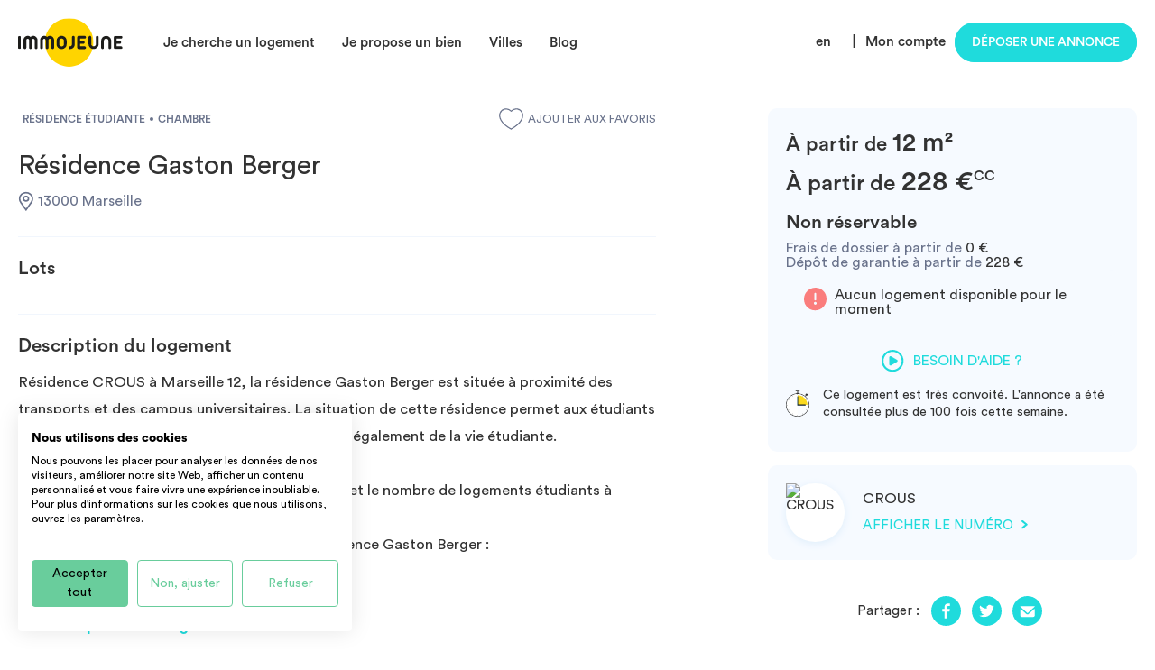

--- FILE ---
content_type: text/html; charset=UTF-8
request_url: https://www.immojeune.com/residence-etudiante/marseille-13/residence-gaston-berger_1077.html
body_size: 9802
content:
<!DOCTYPE html>
<html lang="fr">
    <head>
        <meta charset="UTF-8">
        <meta name="viewport" content="width=device-width, initial-scale=1">
        <title>    Résidence Gaston Berger - Marseille (13000)
</title>

                    <script src="https://accounts.google.com/gsi/client" async defer></script>
        
        
                        <link rel="stylesheet" href="/build/4631.fb7fbc8f.css"><link rel="stylesheet" href="/build/app.deab59a5.css">
        
    <link rel="stylesheet" href="/build/housing.a9216d16.css">

        <meta name="description" content="     Résidence Gaston Berger - Marseille - Résidence Étudiante - 435803
" />
        <meta name="keywords" content="" />
                    
    <meta property="og:image" content="/img/1200-750.jpg" />
    <meta property="og:image:width" content="1200" />
    <meta property="og:image:height" content="750" />
    <meta property="og:type" content="website" />
    <meta property="og:url" content="https://www.immojeune.com/residence-etudiante/marseille-13/residence-gaston-berger_1077.html" />
    <meta property="og:title" content="Résidence Gaston Berger - Marseille (13000)" />
    <meta property="og:description" content="Résidence Gaston Berger - Marseille - Résidence Étudiante" />

        <link rel="icon" sizes="144x144" href="/img/favicon.png">
        <link rel="apple-touch-icon" href="/img/favicon.png" />
        <link rel="apple-touch-icon" href="/img/apple-touch-icon-iphone.png" />
        <link rel="apple-touch-icon" sizes="72x72" href="/img/apple-touch-icon-ipad.png" />
        <link rel="apple-touch-icon" sizes="114x114" href="/img/apple-touch-icon-iphone-retina-display.png" />
        <link rel="apple-touch-icon" sizes="144x144" href="/img/favicon.png" />

        
                                                    
                                                                        
                                                                    <link rel="alternate" href="https://www.immojeune.com/residence-etudiante/marseille-13/residence-gaston-berger_1077.html" hreflang="fr" />
                                                                <link rel="alternate" href="https://www.immojeune.com/en/student-residence/marseille-13/residence-gaston-berger_1077.html" hreflang="en" />
                            
            
                            <link rel="alternate" hreflang="x-default" href="https://www.immojeune.com/residence-etudiante/marseille-13/residence-gaston-berger_1077.html" />
                    
                    <link rel="canonical" href="https://www.immojeune.com/residence-etudiante/marseille-13/residence-gaston-berger_1077.html" />
                                
    
                            <!-- Google Tag Manager -->
            <script>(function(w,d,s,l,i){w[l]=w[l]||[];w[l].push({'gtm.start':
                        new Date().getTime(),event:'gtm.js'});var f=d.getElementsByTagName(s)[0],
                    j=d.createElement(s),dl=l!='dataLayer'?'&l='+l:'';j.async=true;j.src=
                    'https://www.googletagmanager.com/gtm.js?id='+i+dl;f.parentNode.insertBefore(j,f);
                })(window,document,'script','dataLayer','GTM-KCJJ7J');</script>
            <noscript><iframe src="https://www.googletagmanager.com/ns.html?id=GTM-KCJJ7J" height="0" width="0" style="display:none;visibility:hidden"></iframe></noscript>
            <!-- End Google Tag Manager -->

            <script type="text/plain" data-cookiefirst-category="advertising">
    (function() {
        window.sib = {
            equeue: [],
            client_key: "omdsm2bo7palboodpw8h9"
        };
                window.sendinblue = {};
        for (var j = ['track', 'identify', 'trackLink', 'page'], i = 0; i < j.length; i++) {
            (function(k) {
                window.sendinblue[k] = function() {
                    var arg = Array.prototype.slice.call(arguments);
                    (window.sib[k] || function() {
                        var t = {};
                        t[k] = arg;
                        window.sib.equeue.push(t);
                    })(arg[0], arg[1], arg[2]);
                };
            })(j[i]);
        }
        var n = document.createElement("script"),
            i = document.getElementsByTagName("script")[0];
        n.type = "text/javascript", n.id = "sendinblue-js", n.async = !0, n.src = "https://sibautomation.com/sa.js?key=" + window.sib.client_key, i.parentNode.insertBefore(n, i), window.sendinblue.page();
    })();
    </script>
                        <script type="application/ld+json">
                {
                    "@context": "https://schema.org/",
                    "@type": "CreativeWorkSeries",
                    "name": "Agence Immobilière Immojeune",
                    "aggregateRating": {
                        "@type": "AggregateRating",
                        "ratingValue": "4.8245",
                        "bestRating": "5",
                        "ratingCount": "832"
                    }
                }
        </script>

            </head>
    <body class="main">
                                    <header class="desktop">
                    <div class="flex flex-vertical-center flex-space-between wrap">
                        <div class="flex flex-vertical-center">
                            <a class="logo" href="/">
                                <img src="/img/logo.svg" alt="ImmoJeune.com">
                            </a>
                            <nav>
                                <ul class="flex">
                                    <li>
                                        <span class="nav-hover">Je cherche un logement</span>
                                        <div class="dropdown">
                                            <div class="flex flex-row">
                                                <ul class="upper relative">
                                                    <div>
                                                        <div></div>
                                                    </div>
                                                    <li>
                                                        <a class="flex flex-space-between" href="/france">
                                                            <span>Tous nos logements par type</span>
                                                        </a>
                                                    </li>
                                                    <li>
                                                        <a class="flex flex-space-between" href="/colocation.html">
                                                            <span>Colocation</span>
                                                        </a>
                                                    </li>
                                                    <li>
                                                        <a class="flex flex-space-between" href="/residence-etudiante.html">
                                                            <span>Résidence étudiante</span>
                                                        </a>
                                                    </li>
                                                    <li>
                                                        <a class="flex flex-space-between" href="/appartement-etudiant.html">
                                                            <span>Location Appartement</span>
                                                        </a>
                                                    </li>
                                                    <li>
                                                        <a class="flex flex-space-between" href="/location-studio.html">
                                                            <span>Location studio</span>
                                                        </a>
                                                    </li>
                                                    <li class="not-last">
                                                        <a class="flex flex-space-between" href="/coliving.html">
                                                            <span>Coliving</span>
                                                        </a>
                                                    </li>
                                                    <div class="align-center">
                                                        <a class="button cyan small-height" href="/abonnement-premium-locataire-immojeuneplus.html">
                                                            <img src="/img/icon-star-white.svg" alt=">">Immojeune PLUS
                                                        </a>
                                                    </div>
                                                </ul>
                                            </div>
                                        </div>
                                    </li>
                                    <li>
                                        <span class="nav-hover">Je propose un bien</span>
                                        <div class="dropdown">
                                            <div class="flex flex-row">
                                                <ul class="upper">
                                                    <div>
                                                        <div></div>
                                                    </div>
                                                    <li class="not-last">
                                                        <a class="flex flex-space-between" href="/proprietaire/publier-annonce-immobiliere-gratuite-location-particulier-a-particulier.html">
                                                            <span>Comment ça fonctionne ?</span>
                                                        </a>
                                                    </li>
                                                    <li class="not-last">
                                                        <a class="flex flex-space-between" href="/diagnostics">
                                                            <span>Réaliser un diagnostic immobilier</span>
                                                        </a>
                                                    </li>
                                                    <div class="align-center">
                                                        <a class="button cyan small-height" href="/publier/publier-une-annonce.html">Déposer une annonce</a>
                                                    </div>
                                                </ul>
                                            </div>
                                        </div>
                                    </li>
                                    <li>
                                        <span class="nav-hover">Villes</span>
                                        <div class="dropdown cities-dropdown">
                                            <div class="flex flex-row">
                                                <ul class="upper cities-two-columns">
                                                    <div>
                                                        <div></div>
                                                    </div>
                                                    <li>
                                                        <a class="flex flex-space-between" href="/logement-etudiant/paris-75.html">
                                                            <span>Paris</span>
                                                        </a>
                                                    </li>
                                                    <li>
                                                        <a class="flex flex-space-between" href="/logement-etudiant/lyon-69.html">
                                                            <span>Lyon</span>
                                                        </a>
                                                    </li>
                                                    <li>
                                                        <a class="flex flex-space-between" href="/logement-etudiant/marseille-13.html">
                                                            <span>Marseille</span>
                                                        </a>
                                                    </li>
                                                    <li>
                                                        <a class="flex flex-space-between" href="/logement-etudiant/lille-59.html">
                                                            <span>Lille</span>
                                                        </a>
                                                    </li>
                                                    <li>
                                                        <a class="flex flex-space-between" href="/logement-etudiant/bordeaux-33.html">
                                                            <span>Bordeaux</span>
                                                        </a>
                                                    </li>
                                                    <li>
                                                        <a class="flex flex-space-between" href="/logement-etudiant/toulouse-31.html">
                                                            <span>Toulouse</span>
                                                        </a>
                                                    </li>
                                                    <li>
                                                        <a class="flex flex-space-between" href="/logement-etudiant/montpellier-34.html">
                                                            <span>Montpellier</span>
                                                        </a>
                                                    </li>
                                                    <li>
                                                        <a class="flex flex-space-between" href="/logement-etudiant/nantes-44.html">
                                                            <span>Nantes</span>
                                                        </a>
                                                    </li>
                                                    <li>
                                                        <a class="flex flex-space-between" href="/logement-etudiant/rennes-35.html">
                                                            <span>Rennes</span>
                                                        </a>
                                                    </li>
                                                    <li>
                                                        <a class="flex flex-space-between" href="/logement-etudiant/nice-06.html">
                                                            <span>Nice</span>
                                                        </a>
                                                    </li>
                                                    <li>
                                                        <a class="flex flex-space-between" href="/logement-etudiant/strasbourg-67.html">
                                                            <span>Strasbourg</span>
                                                        </a>
                                                    </li>
                                                    <li>
                                                        <a class="flex flex-space-between" href="/logement-etudiant/aix-en-provence-13.html">
                                                            <span>Aix-en-provence</span>
                                                        </a>
                                                    </li>
                                                    <li>
                                                        <a class="flex flex-space-between" href="/logement-etudiant/grenoble-38.html">
                                                            <span>Grenoble</span>
                                                        </a>
                                                    </li>
                                                </ul>
                                            </div>
                                        </div>
                                    </li>
                                    <li>
                                        <span class="nav-hover">Blog</span>
                                        <div class="dropdown">
                                            <div class="flex flex-row">
                                                <ul class="list-link upper">
                                                    <div>
                                                        <div></div>
                                                    </div>
                                                    <li>
                                                        <a class="flex flex-space-between" href="/decouvrir.html">
                                                            <span>Qui sommes-nous?</span>
                                                        </a>
                                                    </li>
                                                    <li>
                                                        <a class="flex flex-space-between" href="/actualites.html">
                                                            <span>L&#039;actualité</span>
                                                        </a>
                                                    </li>
                                                    <li>
                                                        <a class="flex flex-space-between" href="/guides-logement-etudiant.html">
                                                            <span>Tous les guides</span>
                                                        </a>
                                                    </li>
                                                    <li>
                                                        <a class="flex flex-space-between" href="/opinion/tous-les-avis.html">
                                                            <span>Laisser un avis</span>
                                                        </a>
                                                    </li>
                                                </ul>
                                            </div>
                                        </div>
                                    </li>
                                </ul>
                            </nav>
                        </div>
                        <div class="user">
                            <ul class="flex">
                                                                    <li>
                                        <a href="/en/student-residence/marseille-13/residence-gaston-berger_1077.html">en</a>
                                    </li>&nbsp;&nbsp;|
                                                                <li id="nav_member" class="flex flex-align-center">
                                                                            <span>
                                            <a href="/login" style="margin-right: 10px;">Mon compte</a>
                                        </span>
                                                                    </li>
                                <li>
                                                                            <a class="button cyan" href="/publier/publier-une-annonce.html">Déposer une annonce</a>
                                                                    </li>
                            </ul>
                        </div>
                    </div>
                </header>
                    
            <div class="housing">
        
                                
    
        <div class="wrap links flex flex-align-end no-pics">
                                    
                    </div>
                <section class="flex flex-space-between wrap" id="content">
            <article class="flex flex-column">
                <div class="flex flex-space-between flex-vertical-center">
                    <div class="flex flex-vertical-center">
                        <span class="badge badge-light">
                                                        RÉSIDENCE ÉTUDIANTE
                        </span>
                                                    <span class="bull"></span>
                                                                        <span class="badge badge-light">
                                                        CHAMBRE
                        </span>
                    </div>

                                            <a class="flex flex-vertical-center favorite" href="/login">
                            <img src="/img/icon-heart-white.svg" alt="Favoris inactive">Ajouter aux favoris
                        </a>
                                    </div>

                <div class="flex flex-column item title">
                    <h1>
                                                    Résidence Gaston Berger
                                            </h1>
                    <div class="flex flex-wrap">
                        <p class="flex grey">
                            <img src="/img/icon-location.svg" alt="Localisation">
                                                                                        13000 Marseille
                                                    </p>
                                            </div>

                    

                </div>

                
                

                                    <div class="flex flex-column item lots">
                        <h2>Lots</h2>
                        <div>
                                                                                                                                                                            </div>
                    </div>
                
                <div class="flex flex-column item description">
    <h2>Description du logement</h2>
                        <div>
        <p>

                                                            Résidence CROUS à Marseille 12, la résidence Gaston Berger est située à proximité des transports et des campus universitaires. La situation de cette résidence permet aux étudiants de bénéficier de tous les services et commerces, également de la vie étudiante.<br />
<br />
La demande sur cette résidence Crous est forte et le nombre de logements étudiants à Marseille 12 ne permet pas d&#039;y répondre.<br />
Voici comment est composée la résidence Résidence Gaston Berger :<br />
<br />
396 appartements de type Chambr<span class='etc'>...</span><span class='hidden-sec hide'>e de 12 m² pour un loyer de 228 € par mois charges comprises.<br />
4 appartements de type Chambre de 25 m² pour un loyer de 376 € par mois charges comprises.<br />
<br />
La résidence propose également une laverie, et un accès contrôlé par des badges. Des services additionnels sont proposées comme la location d&#039;un garage ou box, un accès internet. L&#039;électricité n&#039;est pas incluse.</span>
                    </p>
    </div>
            <p>
            <a class="link-show">
                <span class="more hide">En savoir plus sur ce logement</span>
                <span class="less hide">Réduire</span>
                <img src="/img/icon-arrow-bottom.svg" alt="arrow">
            </a>
        </p>
    </div>
                <div class="flex flex-column item services">
    <h2>Equipements et services du logement</h2>
        <div class="flex flex-wrap">
                                <div class="service col">
                <picture>
                    <source 
                        srcset="/img/services/service-furnished.webp,
                                /img/services/service-furnished@2x.webp 2x, 
                                /img/services/service-furnished@3x.webp 3x"
                        type="image/webp">
                    <img src="/img/services/service-furnished.png" srcset="/img/services/service-furnished@2x.png 2x, /img/services/service-furnished@3x.png 3x"  alt="Meublé">
                </picture>
                
                <span>Meublé</span>
            </div>
                                        <div class="service col">
                <picture>
                    <source 
                        srcset="/img/services/service-heating.webp,
                                /img/services/service-heating@2x.webp 2x, 
                                /img/services/service-heating@3x.webp 3x"
                        type="image/webp">
                    <img src="/img/services/service-heating.png" srcset="/img/services/service-heating@2x.png 2x, /img/services/service-heating@3x.png 3x"  alt="Chauffage">
                </picture>
                
                <span>Chauffage</span>
            </div>
                                        <div class="service col">
                <picture>
                    <source 
                        srcset="/img/services/service-elevator.webp,
                                /img/services/service-elevator@2x.webp 2x, 
                                /img/services/service-elevator@3x.webp 3x"
                        type="image/webp">
                    <img src="/img/services/service-elevator.png" srcset="/img/services/service-elevator@2x.png 2x, /img/services/service-elevator@3x.png 3x"  alt="Ascenseur">
                </picture>
                
                <span>Ascenseur</span>
            </div>
                            </div>
    </div>
                
                                <script type="text/plain" data-cookiefirst-category="advertising" async src="//pagead2.googlesyndication.com/pagead/js/adsbygoogle.js"></script>
                <!-- Content banner responsive -->
                <p class="partner">
                    <ins class="adsbygoogle"
                         style="display:block"
                         data-ad-client="ca-pub-4661357096135696"
                         data-ad-slot="4232046526"
                         data-ad-format="auto">
                    </ins>
                </p>
                <script type="text/plain" data-cookiefirst-category="advertising">
                    (adsbygoogle = window.adsbygoogle || []).push({});
                </script>

                
<div class="flex item diagnostics">
            <div class="flex col-50">
                            <div class="tooltip">
                    <i class="fas fa-info-circle"></i>
                    <div class="svg-container">
                        <img src="/img/diagnostics/dpe-c.svg" alt="diagnostic" class="tooltip-image">
                    </div>
                </div>
                        <span class="letter">
                                    <img src="/img/icon-ce-c.svg" alt="diagnostic">
                            </span>
            <div class="flex flex-column">
                <p>
                    <strong>Classe énergie</strong>
                </p>
                <p class="small">
                                            Logement avec une consommation annuelle d’énergie comprise entre 91 et 150 kw/m²/h
                                    </p>
            </div>
        </div>
    
            <div class="flex col-50">
                            <div class="tooltip">
                    <i class="fas fa-info-circle"></i>
                    <div class="svg-container">
                        <img src="/img/diagnostics/ges-c.svg" alt="diagnostic" class="tooltip-image">
                    </div>
                </div>
                        <span class="letter">
                                    <img src="/img/icon-ges-c.svg" alt="diagnostic">
                            </span>
            <div class="flex flex-column">
                <p>
                    <strong>Emissions de gaz à effet de serre</strong>
                </p>
                <p class="small">
                                            Logement avec une emission annuelle de GES comprise entre 11 et 20 kg/m²/an
                                    </p>
            </div>
        </div>
    </div>

                                    <div class="flex flex-column item school">
                        <h2>Écoles et universités à proximité</h2>
                        <ul>
                                                            <li class="flex flex-row flex-vertical-center">
                                    <a href="/logement-cfaip-marseille.html">
                                        <img src="/img/icon-building.svg" alt="Ecole">
                                        CFAIP Marseille
                                                                                    ( à 74 m )
                                                                            </a>
                                </li>
                                                            <li class="flex flex-row flex-vertical-center">
                                    <a href="/logement-lycee-victor-hugo-marseille.html">
                                        <img src="/img/icon-building.svg" alt="Ecole">
                                        Lycée Victor Hugo - Marseille
                                                                                    ( à 113 m )
                                                                            </a>
                                </li>
                                                            <li class="flex flex-row flex-vertical-center">
                                    <a href="/logement-universite-de-provence-aix-marse.html">
                                        <img src="/img/icon-building.svg" alt="Ecole">
                                        Université de Provence - Aix-Marseille 1
                                                                                    ( à 137 m )
                                                                            </a>
                                </li>
                                                            <li class="flex flex-row flex-vertical-center">
                                    <a href="/logement-ensp-marseille.html">
                                        <img src="/img/icon-building.svg" alt="Ecole">
                                        ENSP Marseille
                                                                                    ( à 484 m )
                                                                            </a>
                                </li>
                                                            <li class="flex flex-row flex-vertical-center">
                                    <a href="/logement-ecole-de-conde-marseille.html">
                                        <img src="/img/icon-building.svg" alt="Ecole">
                                        Ecole de Condé Marseille
                                                                                    ( à 581 m )
                                                                            </a>
                                </li>
                                                            <li class="flex flex-row flex-vertical-center">
                                    <a href="/logement-icm-marseille.html">
                                        <img src="/img/icon-building.svg" alt="Ecole">
                                        ICM Marseille
                                                                                    ( à 705 m )
                                                                            </a>
                                </li>
                                                            <li class="flex flex-row flex-vertical-center">
                                    <a href="/logement-institut-international-de-creati.html">
                                        <img src="/img/icon-building.svg" alt="Ecole">
                                        Institut international de création et de couture à Marseille
                                                                                    ( à 883 m )
                                                                            </a>
                                </li>
                                                            <li class="flex flex-row flex-vertical-center">
                                    <a href="/logement-espi-marseille.html">
                                        <img src="/img/icon-building.svg" alt="Ecole">
                                        ESPI Marseille
                                                                                    ( à 907 m )
                                                                            </a>
                                </li>
                                                            <li class="flex flex-row flex-vertical-center">
                                    <a href="/logement-kedge-campus-marseille-02.html">
                                        <img src="/img/icon-building.svg" alt="Ecole">
                                        KEDGE Campus Marseille (02)
                                                                                    ( à 962 m )
                                                                            </a>
                                </li>
                                                            <li class="flex flex-row flex-vertical-center">
                                    <a href="/logement-lycee-thiers-marseille.html">
                                        <img src="/img/icon-building.svg" alt="Ecole">
                                        Lycée Thiers - Marseille
                                                                                    ( à 971 m )
                                                                            </a>
                                </li>
                                                    </ul>
                    </div>
                            </article>

            <aside class="flex flex-column">
                <div class="flex flex-column form">
                                                                                    <div id="partial-advert-price">
                        <h2>
            <span class="rent-from">
            À partir de
        </span>
                    12
                m²<br />
        <span class="price">
            <span class="rent-from">
                À partir de
            </span>
                                        
                            <strong>228 €<sup>CC</sup></strong>
                    </span>
            </h2>                    </div>
                    <h3>
                                                                                                                                                                Non réservable
                                                                                                                                            </h3>

                    <div id="partial-advert-description">
                            

    <span class="grey">
                    Frais de dossier à partir de
            </span>
                        <strong>0 €</strong>
                <br />

    <span class="grey">Dépôt de garantie à partir de</span>
                        <strong>228 €</strong>
                                </div>


                                                                                                                                                <div class="flex flex-column full alert alert-warning">
                                        Aucun logement disponible pour le moment
                                    </div>
                                                            
                            <a class="help cyan flex flex-row flex-align-center flex-vertical-center" data-fancybox="help" href="https://www.youtube.com/embed/pBqqQSn123o?controls=1&showinfo=0&rel=0&modestbranding=1">
                                <img src="/img/icon-play-blue.svg" alt="phone"> Besoin d&#039;aide ?
                            </a>

                            <p class="flex people">
                                <img src="/img/icon-speed.svg" alt="speed">
                                <span>Ce logement est très convoité. L&#039;annonce a été consultée plus de 100 fois cette semaine.</span>
                            </p>

                        
                    </div>

                                        <div class="flex owner">
                                                            <img src="https://www.immojeunepro.com/bundles/boresidence/uploads/groupuser/" class="avatar" alt="CROUS" />
                                    
                <p class="flex flex-column flex-align-center">
                    <strong>
                                                    CROUS
                                            </strong>
                                            <a class="cyan" id="phone-sign" style="cursor: pointer;">
                            Afficher le numéro <img src="/img/icon-next-arrow-cyan.svg" alt="arrow">
                        </a>
                                    </p>
            </div>
            
                <div class="flex flex-column social">
                                        <p class="flex flex-centered flex-vertical-center share">
                        <span>Partager :</span>
                        <a href="https://www.facebook.com/sharer.php?u=https://www.immojeune.com/residence-etudiante/marseille-13/residence-gaston-berger_1077.html" target="_blank"><img src="/img/share-facebook.svg" alt="Partager sur Facebook"></a>
                        <a href="https://twitter.com/intent/tweet?url=https://www.immojeune.com/residence-etudiante/marseille-13/residence-gaston-berger_1077.html" target="_blank"><img src="/img/share-twitter.svg" alt="Partager sur Twitter"></a>
                        <a href="/cdn-cgi/l/email-protection#417e232e25387c29353531327b6e6e3636366f282c2c2e2b24342f246f222e2c6e3324322825242f22246c2435342528202f35246e2c20333224282d2d246c70726e3324322825242f22246c262032352e2f6c2324332624331e707176766f29352c2d"><img src="/img/share-email.svg" alt="Partager par e-mail"></a>
                    </p>
                </div>

                
            </aside>
        </section>

                <section id="read_partner">
            <section class="wrap">
                <script data-cfasync="false" src="/cdn-cgi/scripts/5c5dd728/cloudflare-static/email-decode.min.js"></script><script type="text/plain" data-cookiefirst-category="advertising" async src="//pagead2.googlesyndication.com/pagead/js/adsbygoogle.js"></script>
                <p class="partner align-center">
                    <ins class="adsbygoogle"
                         style="display:block"
                         data-ad-format="autorelaxed"
                         data-ad-client="ca-pub-4661357096135696"
                         data-ad-slot="1086174284">
                    </ins>
                </p>
                <script type="text/plain" data-cookiefirst-category="advertising">
                    (adsbygoogle = window.adsbygoogle || []).push({});
                </script>
            </section>
        </section>

        
        <section id="referer">
            <div class="wrap">

            </div>
        </section>
    </div>
        <div id="phone" class="modal">
    <div class="tab tab-title">
        <p class="flex flex-vertical-center flex-align-center">Déposer ma candidature</p>
    </div>
    <div class="content">
                                    <div>
                    Pour accéder aux coordonnées du gestionnaire et le contacter directement, vous devez être connecté à votre compte locataire. Connectez-vous, ou inscrivez-vous en 1 minute (gratuit).
                </div>
                <br>
                <a class="button social facebook" href="/connect/facebook">
                    <i class="fab fa-facebook-f"></i>&nbsp;&nbsp;Connexion avec facebook
                </a>
                <a class="button social google" href="/connect/google">
                    <i class="fab fa-google"></i>&nbsp;&nbsp;Connexion avec google
                </a>
                <fieldset>
                    <legend align="center">ou</legend>
                </fieldset>
                <a class="button wave-effect" href="/login">Connexion</a>
                <a class="button wave-effect" href="/register">Inscription</a>
                        </div>
    <a href="#" rel="modal:close">Close</a>
</div>


                                                        <footer>
            <div class="wrap">
                <div class="flex flex-space-between flex-vertical-center">
                    <div class="flex logo">
                        <span class="obflink" data-encoded-link="Lw==">
                            <img src="/img/logo-black.svg" alt="ImmoJeune.com">
                        </span>
                    </div>
                    <div class="flex flex-grow flex-vertical-center">
                        <p class="cyan">
                            Que vous soyez étudiant à la recherche d’un logement, bailleur particulier ou professionnel de l’immobilier souhaitant trouver un locataire, ImmoJeune vous accompagne dans toutes les étapes de votre projet de location !
                        </p>

                    </div>
                </div>
                <div class="flex flex-space-around list">
                    <div class="main">
                        <ul>
                            <li><a href="/mentions-legales.html">Mentions légales</a></li>
                            <li><a href="/plan-du-site.html">Plan du site</a></li>
                            <li><a href="/actualites.html">Actualités ImmoJeune</a></li>
                                                        <li><a href="/partenaire/dans-l-immobilier.html">Partenaires</a></li>
                        </ul>
                        <a class="button cyan" href="/aide">
                            Centre d&#039;aide
                        </a>
                    </div>
                    <div class="flex flex-space-around flex-grow col-50 immojeune">
                        <div class="flex flex-column">
                            <p>ImmoJeune</p>
                            <ul>
                                <li><span class="obflink" data-encoded-link="Lw==">Accueil</span></li>

                                <li>
                                                                            <a href="/publier/publier-une-annonce.html">Publier une annonce</a>
                                                                        
                                </li>

                                <li><a href="/locataire/comment-ca-fonctionne.html">Locataire</a></li>
                                <li><a href="/proprietaire/publier-annonce-immobiliere-gratuite-location-particulier-a-particulier.html">Propriétaire</a></li>
                                <li><a href="/espace-presse.html">Espace Presse</a></li>
                                <li><a href="https://www.residenceetudiante.fr">Résidence étudiante</a></li>
                            </ul>
                        </div>
                        <div class="flex flex-column">
                            <p>Votre logement étudiant</p>
                            <ul>
                                <li><a href="/france">Tous nos logements par type</a></li>
                                <li><a href="/residence-etudiante.html">Résidence étudiante</a></li>
                                <li><a href="/location-etudiant.html">Location étudiant</a></li>
                                <li><a href="/colocation.html">Colocation</a></li>
                                <li><a href="/coliving.html">Coliving</a></li>
                                <li><a href="/location-courte-duree.html">Location courte durée</a></li>
                                <li><a href="/location-studio.html">Location studio</a></li>
                            </ul>
                        </div>
                    </div>
                    <div class="flex flex-space-between flex-grow col-50 cities">
                        <div class="flex flex-column">
                            <div class="flex">
                                <p>Nos villes coup de coeur</p>
                                <img style="height: 13px; margin: auto auto auto 7px;" src="/img/icon-heart-red.svg" alt="cities">
                            </div>
                            <ul class="flex flex-wrap">
                                                                
                                                                                                            <li><a href="/logement-etudiant/paris-75.html">Paris</a></li>
                                                                                                                                                <li><a href="/logement-etudiant/marseille-13.html">Marseille</a></li>
                                                                                                                                                <li><a href="/logement-etudiant/toulouse-31.html">Toulouse</a></li>
                                                                                                                                                <li><a href="/logement-etudiant/lyon-69.html">Lyon</a></li>
                                                                                                                                                <li><a href="/logement-etudiant/montpellier-34.html">Montpellier</a></li>
                                                                                                                                                <li><a href="/logement-etudiant/rennes-35.html">Rennes</a></li>
                                                                                                                                                <li><a href="/logement-etudiant/nantes-44.html">Nantes</a></li>
                                                                                                                                                <li><a href="/logement-etudiant/strasbourg-67.html">Strasbourg</a></li>
                                                                                                                                                <li><a href="/logement-etudiant/lille-59.html">Lille</a></li>
                                                                                                                                                <li><a href="/logement-etudiant/bordeaux-33.html">Bordeaux</a></li>
                                                                                                                                                <li><a href="/logement-etudiant/nice-06.html">Nice</a></li>
                                                                                                                                                <li><a href="/logement-etudiant/reims-51.html">Reims</a></li>
                                                                                                                                                <li><a href="/logement-etudiant/grenoble-38.html">Grenoble</a></li>
                                                                                                                                                <li><a href="/logement-etudiant/angers-49.html">Angers</a></li>
                                                                                                                                                <li><a href="/logement-etudiant/aix-en-provence-13.html">Aix-en-Provence</a></li>
                                                                                                </ul>
                        </div>
                        <div class="flex flex-column flex-grow">
                                <p>Suivez-nous</p>
                                <ul class="flex flex-space-between">
                                    <li><a  href="https://www.facebook.com/immojeune.logement.etudiant"><img class="social-medias" src="/img/icon-facebook.svg" alt="Facebook ImmoJeune" width="34" height="34"></a></li>
                                    <li><a  href="https://www.youtube.com/user/Immojeune"><img class="social-medias" src="/img/icon-youtube.svg" alt="Youtube ImmoJeune" width="34" height="34"></a></li>
                                    <li><a  href="https://twitter.com/ImmoJeune"><img class="social-medias" src="/img/icon-twitter.svg" alt="Twitter ImmoJeune" width="34" height="34"></a></li>
                                    <li><a  href="https://www.instagram.com/immojeuneofficiel"><img class="social-medias" src="/img/icon-instagram.svg" alt="Instagram ImmoJeune" width="34" height="34"></a></li>
                                </ul>
                        </div>
                    </div>
                </div>
            </div>
            <div class="bottom">
                <div class="flex flex-column flex-centered wrap">
                    <p>
                        <strong>IMMOJEUNE © 2011-2026, conçu et fièrement développé en France.</strong>
                    </p>
                    <p class="desktop">
                        Des offres de logement étudiant et jeune actif dans toute la France : résidence étudiante Lyon, location appartement Paris, studio à louer Marseille, Chambre pour étudiant Toulouse, colocation Bordeaux, se loger à Nice, agence immobilière à Rennes, etc. Découvrez aussi les infos APL / ALS et nos guides pratiques étudiants.
                    </p>
                    <p class="mobile hide">
                        Des offres de logement étudiant et jeune actif dans toute la France : résidence étudiant, agence immobilière, location d&#039;appartement, studio, colocation, etc.
                    </p>
                </div>
            </div>
        </footer>

        
                                                                
        
                        <script src="/build/runtime.215028d7.js"></script><script src="/build/451.48037bc5.js"></script><script src="/build/4692.6ddc35b2.js"></script><script src="/build/4054.bb6ef092.js"></script><script src="/build/6430.425c71cd.js"></script><script src="/build/8654.758141c6.js"></script><script src="/build/79.90c41f55.js"></script><script src="/build/2879.7892f1f8.js"></script><script src="/build/6869.a340d3e0.js"></script><script src="/build/app.8b3c52da.js"></script>

            
            
            
            
            
            <script type="text/javascript">
    toastr.options.closeButton = true;

    </script>
            
                            <script>
                    function handleCredentialResponse(response) {
                        const form = document.createElement('form');
                        form.method = 'POST';
                        form.action = '/login/google/one-tap';
                        const hiddenField = document.createElement('input');
                        hiddenField.type = 'hidden';
                        hiddenField.name = 'credential';
                        hiddenField.value = response.credential;
                        form.appendChild(hiddenField);
                        document.body.appendChild(form);
                        form.submit();
                    }

                    window.onload = function() {
                        google.accounts.id.initialize({
                            client_id: '884529958589-19mgji55od43aahb4gkbv54evj033pfn.apps.googleusercontent.com',
                            callback: handleCredentialResponse
                        });

                        google.accounts.id.prompt();
                    };
                </script>
                    
    <script src="/build/3950.6a2f0d06.js"></script><script src="/build/8563.fb84dbdd.js"></script><script src="/build/housing.1039c0d0.js"></script>
    <script src="https://cdnjs.cloudflare.com/ajax/libs/jquery-form-validator/2.1.47/jquery.form-validator.min.js"></script>
    <script src="https://js.stripe.com/v3/"></script>

        <script src="https://challenges.cloudflare.com/turnstile/v0/api.js?render=explicit"></script>

    <script src="/bundles/fosjsrouting/js/router.min.js"></script>
    <script src="/js/routing/js/routing?callback=fos.Router.setData"></script>
    <script type="text/javascript">
        turnstile.ready(function () {
            turnstile.render(".captcha-ts", {
                sitekey: "0x4AAAAAAA9KgJzsUsyAnLer",
                theme: 'light'
            });
        });
        $(function(){
                            $('#candidate_advert option:first').prop('selected', true);
                var $entryDate = $('#candidate_candidateinformation_entryDate');
                var dateRanges = [];
                
                $entryDate.flatpickr({
                    locale: 'fr',
                    dateFormat: 'd/m/Y',
                    allowInput: true,
                    minDate: 'today',
                    enable: dateRanges.map(function(range) {
                        return {
                            from: new Date(range.from.date),
                            to: new Date(range.to.date)
                        };
                    })
                });
                    });
        var $services = $('.item.services .service.col');
        if($services.length > 10){
            $('.item.services .link-show').click(function() {
                $(this).hide();
                $services.show();
            });
        }

        var linkDescription = $('.item.description .link-show');
        var $text = $('.item.description div p').html();


        linkDescription.click(function() {
            linkDescription.toggleClass('top');
            $('.etc').toggleClass('hide');
            $('.hidden-sec').toggleClass('hide');
        });

                    $.validate({
                form: 'div.candidate form.flex-form',
                onSuccess: function (event) {
                    ga('send', 'event', 'Candidate', 'new candidate');
                    fbq('trackCustom', 'A candidaté');
                }
            });
        

                $('.owner a').on('click', function(){
            var url = "/ajax-phone/435803";
            $.ajax({
                type: "GET",
                url : url,
                success : function(data){
                    $('.modal#phone').find('.information_candidate').html(data);
                }
            });
        });
        

        $('form .row.message').hide();
        $('span.cyan.hide').show().on('click', function () {
            $(this).hide()
                .next().show()
                .next().show()
            ;
        });

        $('[data-fancybox="housing"]').fancybox({
            afterLoad : function(instance, current) {
                if(current.hasOwnProperty('image')) {
                    current.$image.attr('alt', current.opts.$orig.attr('data-alt'));
                }
            }
        });

                var $countryList = $('.iti__country-list');
        var $length = $countryList.closest('.row').width();
        $countryList.width($length - 2);

        
        
                
        

        
                    $('.select-lot').on('click', function () {
                if(!($(this).hasClass('full'))){
                    $('.select-lot').text("Sélectionner").removeClass('active');
                    $(this).addClass('active').text("Sélectionné");
                    var $id = $(this).closest('.card-lot').attr('id');
                    $('#candidate_advert').val($id);

                    if ($id) {
                        ajaxAdvertPrices($id);
                        ajaxAdvertDescription($id);
                        $('#form_candidate_button').removeClass('hidden');
                        $('#form_candidate_error_lot_full').addClass('hidden');
                        ajaxMonths($id);
                                            }
                }
            });

            $('#candidate_advert').change(function () {
                var $id = $(this).val();
                $('.select-lot').text("Sélectionner").removeClass('active');
                $('#form_candidate_button').removeClass('hidden');
                $('#form_candidate_error_lot_full').addClass('hidden');
                if ($id) {
                    $('.lots').find('#' + $id + ' .select-lot').addClass('active').text("Sélectionné");
                    ajaxAdvertPrices($id);
                    ajaxAdvertDescription($id);
                    ajaxMonths($id);
                                    }
            });

            function ajaxMonths(id) {
                $.ajax({
                    type: "GET",
                    url : Routing.generate('advert_months', { advert : id } ),
                    success : function (data) {
                        $('#candidate_candidateinformation_month option').remove();
                        var $select = $('#candidate_candidateinformation_month');
                        $select.append('<option value selected="selected">Sélectionnez</option>');
                        $.each(data, function (i, val) {
                            $select.append('<option value="'+i+'">'+val+'</option>');
                        })
                    }
                })
            }

            function ajaxBookingPeriods(id) {
                $.ajax({
                    type: "GET",
                    url : Routing.generate('advert_booking_periods', { advert : id } ),
                    success : function (data) {
                        $('#candidate_bookingPeriod').html(data);
                    }
                })
            }

            function ajaxAdvertPrices(id) {
                $.ajax({
                    type: "GET",
                    url : Routing.generate('advert_prices', { advert : id } ),
                    success : function (data) {
                        $('#partial-advert-price').html(data);
                        $('.rent-from').hide();
                    }
                })
            }

            function ajaxAdvertDescription(id) {
                $.ajax({
                    type: "GET",
                    url : Routing.generate('advert_description', { advert : id } ),
                    success : function (data) {
                        $('#partial-advert-description').html(data);
                    }
                })
            }
        
                            $('a.cyan#phone-sign').on('click', function () {
                                    $('#phone').modal();
                            });
        
        $('form[name="candidate"]').submit(function(e){
            e.preventDefault();
            var $this = $(this);
            var $candidate = $this.serialize();
            var $button = $this.find('button[type="submit"]');

            cleanErrorMessage();

            $.ajax({
                type: "POST",
                url : Routing.generate('candidate_validation_ajax'),
                data: {candidate: $candidate, locale: 'fr', advert: '435803'},
                beforeSend: function(){
                    $button.html('<i class="fa fa-spinner fa-spin fa-lg"></i>')
                },
                success: function(){
                    e.currentTarget.submit();
                },
                error: function(data){
                    $button.text('Candidater');
                    var response = data.responseJSON;
                    var $field = response[0];
                    var $message = response[1];

                    $('.error_candidate_' + $field).text($message);
                    $('#candidate_candidateinformation_' + $field).addClass('active-error');
                }
            })
        });

        function cleanErrorMessage(){
            $('.active-error').removeClass('active-error');
            $('.error_candidate_firstname, .error_candidate_email, .error_candidate_phone, .error_candidate_advert, .error_candidate_salary, .error_candidate_month').text('');
        }

        function smart_substring(str, start, end) {
            var temp = str.substr(start, end);
            if(temp.lastIndexOf('<') > temp.lastIndexOf('>')) {
                temp = str.substr(start, 1 + str.indexOf('>', temp.lastIndexOf('<')));
            }
            return temp;
        }

        
            </script>
    </body>
</html>


--- FILE ---
content_type: image/svg+xml
request_url: https://www.immojeune.com/img/icon-arrow-bottom.svg
body_size: -287
content:
<svg xmlns="http://www.w3.org/2000/svg" width="10" height="7" viewBox="0 0 10 7">
    <path fill="#1FDBDC" fill-rule="nonzero" d="M.298.347A1.287 1.287 0 0 0 0 1.183c0 .314.107.615.298.837l3.987 4.633a.95.95 0 0 0 .72.347.95.95 0 0 0 .719-.347l3.984-4.635c.392-.463.389-1.207-.006-1.665-.395-.46-1.035-.462-1.433-.006L5.003 4.144 1.737.347A.95.95 0 0 0 1.017 0a.95.95 0 0 0-.719.347z"/>
</svg>


--- FILE ---
content_type: image/svg+xml
request_url: https://www.immojeune.com/build/images/icon-notice.43e0feb5.svg
body_size: -143
content:
<svg xmlns="http://www.w3.org/2000/svg" width="29" height="30" viewBox="0 0 29 30">
    <path fill="#FA7D7D" d="M14.48.004C10.607.067 6.913 1.658 4.198 4.43 1.454 7.17-.06 10.913.002 14.797c-.01 7.884 6.355 14.283 14.215 14.292h.301c8.068-.083 14.547-6.703 14.482-14.796C29.018 6.418 22.668.02 14.817 0c-.112 0-.224.001-.337.004zM12.688 20.05c-.036-.988.733-1.817 1.717-1.853l.034-.001h.033c.99.002 1.802.789 1.84 1.781.036.987-.731 1.817-1.715 1.853l-.036.001h-.033c-.99-.003-1.801-.789-1.84-1.781zm.604-4.899V7.881c0-.669.542-1.212 1.209-1.212s1.208.543 1.208 1.212v7.271c0 .67-.541 1.212-1.208 1.212-.667 0-1.209-.543-1.209-1.212z"/>
</svg>


--- FILE ---
content_type: image/svg+xml
request_url: https://www.immojeune.com/img/icon-star-white.svg
body_size: -285
content:
<svg xmlns="http://www.w3.org/2000/svg" width="15" height="15" viewBox="0 0 15 15">
    <path fill="#FFF" fill-rule="nonzero" stroke="#FFF" stroke-linecap="round" stroke-linejoin="round" stroke-width=".9" d="M11.52 13.81l-4.183-2.217-4.117 2.35.722-4.849-3.407-3.37 4.63-.78L7.175.512l2.14 4.366 4.65.632-3.308 3.478z"/>
</svg>


--- FILE ---
content_type: image/svg+xml
request_url: https://www.immojeune.com/img/icon-instagram.svg
body_size: 211
content:
<svg xmlns="http://www.w3.org/2000/svg" width="34" height="34" viewBox="0 0 34 34">
    <path fill="#323232" fill-rule="evenodd" d="M17 0c9.39 0 17 7.61 17 17 0 9.388-7.61 17-17 17-9.388 0-17-7.612-17-17C0 7.61 7.612 0 17 0zm.497 8c-2.58 0-2.903.01-3.916.057-1.01.046-1.7.207-2.305.442a4.655 4.655 0 0 0-1.682 1.095 4.655 4.655 0 0 0-1.095 1.682c-.235.604-.396 1.295-.442 2.305C8.011 14.594 8 14.918 8 17.497c0 2.58.01 2.903.057 3.916.046 1.01.207 1.7.442 2.305A4.655 4.655 0 0 0 9.594 25.4a4.656 4.656 0 0 0 1.682 1.095c.604.235 1.295.396 2.305.442 1.013.046 1.337.057 3.916.057 2.58 0 2.903-.01 3.916-.057 1.01-.046 1.7-.207 2.305-.442A4.656 4.656 0 0 0 25.4 25.4a4.656 4.656 0 0 0 1.095-1.682c.235-.604.396-1.295.442-2.305.046-1.013.057-1.337.057-3.916 0-2.58-.01-2.903-.057-3.916-.046-1.01-.207-1.7-.442-2.305A4.656 4.656 0 0 0 25.4 9.594a4.655 4.655 0 0 0-1.682-1.095c-.604-.235-1.295-.396-2.305-.442C20.4 8.011 20.076 8 17.497 8zm0 1.711c2.536 0 2.836.01 3.838.056.926.042 1.428.196 1.763.327.443.172.76.378 1.092.71.332.332.538.649.71 1.092.13.335.285.837.327 1.763.046 1.002.056 1.302.056 3.838s-.01 2.836-.056 3.838c-.042.926-.196 1.428-.327 1.763-.172.443-.378.76-.71 1.092a2.942 2.942 0 0 1-1.092.71c-.335.13-.837.285-1.763.327-1.002.046-1.302.056-3.838.056s-2.836-.01-3.838-.056c-.926-.042-1.428-.196-1.763-.327a2.942 2.942 0 0 1-1.092-.71 2.943 2.943 0 0 1-.71-1.092c-.13-.335-.285-.837-.327-1.763-.046-1.002-.056-1.302-.056-3.838s.01-2.836.056-3.838c.042-.926.196-1.428.327-1.763.172-.443.378-.76.71-1.092a2.942 2.942 0 0 1 1.092-.71c.335-.13.837-.285 1.763-.327 1.002-.046 1.302-.056 3.838-.056zm-.362 10.507a3.083 3.083 0 1 1 0-6.167 3.083 3.083 0 0 1 0 6.167zm0-7.833a4.75 4.75 0 1 0 0 9.5 4.75 4.75 0 0 0 0-9.5zm6.211.365a1.096 1.096 0 1 0-2.192 0 1.096 1.096 0 0 0 2.192 0z"/>
</svg>


--- FILE ---
content_type: image/svg+xml
request_url: https://www.immojeune.com/img/icon-heart-white.svg
body_size: -319
content:
<svg xmlns="http://www.w3.org/2000/svg" width="27" height="24" viewBox="0 0 27 24">
    <path fill="none" fill-rule="nonzero" stroke="#69728B" stroke-width="1.215" d="M13.5,3.3c8.9-8.7,23.6,6.8-0.1,19.8C-10.1,10.2,4.6-5.3,13.5,3.3z"/>
</svg>


--- FILE ---
content_type: image/svg+xml
request_url: https://www.immojeune.com/img/icon-next-arrow-cyan.svg
body_size: -44
content:
<svg xmlns="http://www.w3.org/2000/svg" width="7" height="10" viewBox="0 0 7 10">
    <path fill="#1FDBDC" fill-rule="nonzero" d="M.337 9.071c.215.179.508.279.813.279.304 0 .597-.1.812-.279l4.501-3.727A.877.877 0 0 0 6.8 4.67a.877.877 0 0 0-.337-.673L1.96.273C1.51-.093.788-.091.343.279c-.446.37-.449.967-.006 1.34l3.689 3.053-3.69 3.054A.877.877 0 0 0 0 8.398c0 .253.121.495.337.673z"/>
</svg>


--- FILE ---
content_type: image/svg+xml
request_url: https://www.immojeune.com/img/icon-ce-c.svg
body_size: -56
content:
<svg xmlns="http://www.w3.org/2000/svg" width="37" height="35" viewBox="0 0 37 35">
    <path fill="#8ACE02" fill-rule="evenodd" d="M4 0h20.3a4 4 0 0 1 3.437 1.953l8.043 13.5a4 4 0 0 1 0 4.094l-8.043 13.5A4 4 0 0 1 24.301 35H4a4 4 0 0 1-4-4V4a4 4 0 0 1 4-4z"/>
    <text fill="#FFF" font-family="sans-serif" font-size="23" transform="matrix(1 0 0 1 6.583 25.5652)">C</text>
</svg>

--- FILE ---
content_type: application/javascript
request_url: https://www.immojeune.com/build/housing.1039c0d0.js
body_size: 13
content:
"use strict";(self.webpackChunk=self.webpackChunk||[]).push([[2564],{27722:(e,i,t)=>{t(13950),window.Dropzone=t(18563),$(".lots .services.slider").slick({slidesToShow:5,slidesToScroll:2,infinite:!1,draggable:!1,responsive:[{breakpoint:700,settings:{slidesToShow:4}},{breakpoint:600,settings:{slidesToShow:5}},{breakpoint:450,settings:{slidesToShow:4}},{breakpoint:350,settings:{slidesToShow:3,slidesToScroll:3}}]}),$("select").on("change",(function(){var e=document.getElementById("candidate_candidateinformation_statut"),i=document.getElementById("receipts_container"),t=document.getElementById("candidate_candidateinformation_receipts");"Étudiant sans garant"===e.value?(i.style.display="none",t.value="0"):i.style.display="inline-block"})),$("button.slick-prev").html('<img src="/img/icon-prev-arrow.svg">'),$("button.slick-next").html('<img src="/img/icon-next-arrow.svg">'),$(document).ready((function(){$(".text-truncated").click((function(){var e=$(this).next(".tooltip");e.css("visibility","visible"===e.css("visibility")?"hidden":"visible")}))}))}},e=>{e.O(0,[3950,8563],(()=>e(e.s=27722))),e.O()}]);